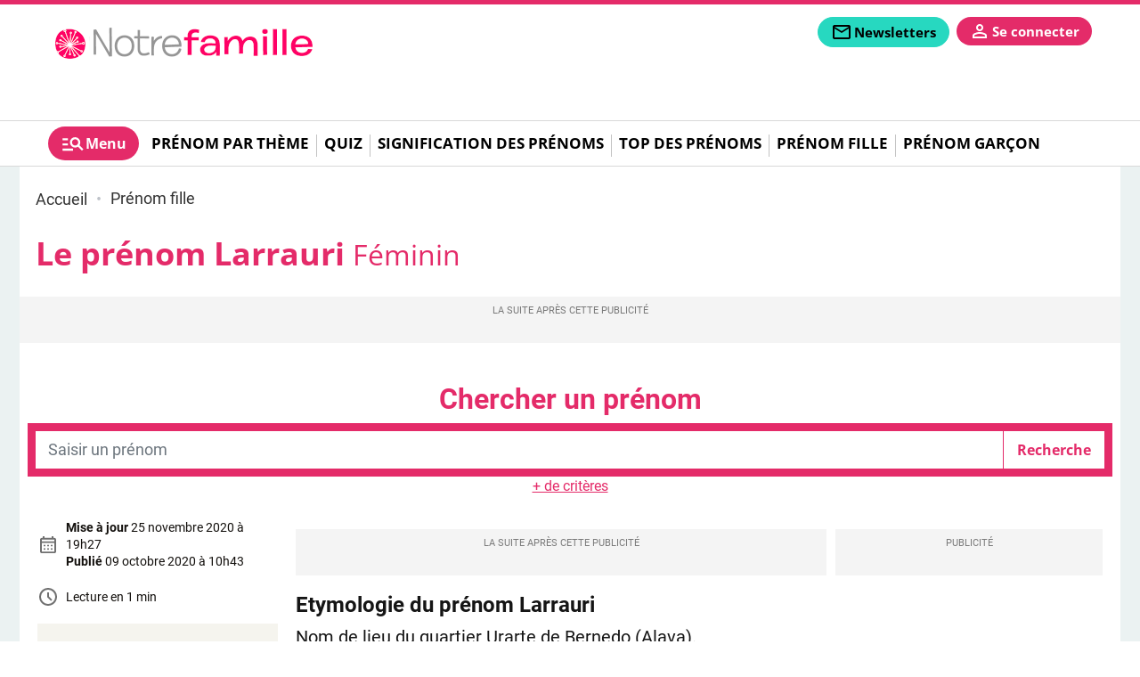

--- FILE ---
content_type: text/html; charset=utf-8
request_url: https://www.prenoms.com/prenom-fille/larrauri-11674
body_size: 14715
content:
<!DOCTYPE html>
<html lang="fr" prefix="og: http://ogp.me/ns# fb: http://ogp.me/ns/fb# article: http://ogp.me/ns/article#">
<head>
  <title>Le prénom Larrauri: Signification, origine, personnalité</title>
  <meta charset="utf-8" />
  <meta name="viewport" content="width=device-width, initial-scale=1, minimum-scale=1. maximum-scale=1" />

  <!-- prealod css et js -->
  <link href="/css/prenoms.css?version=1.9.332" rel="preload" as="style" />
  <link href="/js/front.js?version=1.9.332" rel="preload" as="script" />
      <link href="/fonts/opensans/opensans-light.woff2" rel="preload" as="font" type="font/woff2" crossorigin="anonymous" />
      <link href="/fonts/opensans/opensans-regular.woff2" rel="preload" as="font" type="font/woff2" crossorigin="anonymous" />
      <link href="/fonts/opensans/opensans-medium.woff2" rel="preload" as="font" type="font/woff2" crossorigin="anonymous" />
      <link href="/fonts/opensans/opensans-semibold.woff2" rel="preload" as="font" type="font/woff2" crossorigin="anonymous" />
      <link href="/fonts/opensans/opensans-bold.woff2" rel="preload" as="font" type="font/woff2" crossorigin="anonymous" />
      <link href="/fonts/opensans/opensans-extrabold.woff2" rel="preload" as="font" type="font/woff2" crossorigin="anonymous" />
      <link href="/fonts/roboto/roboto-light.woff2" rel="preload" as="font" type="font/woff2" crossorigin="anonymous" />
      <link href="/fonts/roboto/roboto-regular.woff2" rel="preload" as="font" type="font/woff2" crossorigin="anonymous" />
      <link href="/fonts/roboto/roboto-medium.woff2" rel="preload" as="font" type="font/woff2" crossorigin="anonymous" />
      <link href="/fonts/roboto/roboto-black.woff2" rel="preload" as="font" type="font/woff2" crossorigin="anonymous" />
      <link href="/fonts/roboto/roboto-bold.woff2" rel="preload" as="font" type="font/woff2" crossorigin="anonymous" />
    <link href="/css/prenoms.css?version=1.9.332" rel="stylesheet" type="text/css" />

  
  
  <!-- Preconnect to reduce loading time of external ressources -->
  <link rel="preconnect" href="https://i.prenoms.com" />  <link rel="preconnect" href="https://sdk.privacy-center.org" />
      <link rel="preconnect" href="t.prenoms.com" />
  
  <!-- Favicons -->
  <link rel="apple-touch-icon" type="image/png" sizes="60x60" href="/apple-icon-60x60.png" />
  <link rel="apple-touch-icon" type="image/png" sizes="72x72" href="/apple-icon-72x72.png" />
  <link rel="apple-touch-icon" type="image/png" sizes="76x76" href="/apple-icon-76x76.png" />
  <link rel="apple-touch-icon" type="image/png" sizes="114x114" href="/apple-icon-114x114.png" />
  <link rel="apple-touch-icon" type="image/png" sizes="120x120" href="/apple-icon-120x120.png" />
  <link rel="apple-touch-icon" type="image/png" sizes="144x144" href="/apple-icon-144x144.png" />
  <link rel="apple-touch-icon" type="image/png" sizes="152x152" href="/apple-icon-152x152.png" />
  <link rel="apple-touch-icon" type="image/png" sizes="180x180" href="/apple-icon-180x180.png" />
  <link rel="icon" type="image/png" sizes="192x192" href="/android-icon-192x192.png" />
  <link rel="icon" type="image/png" sizes="96x96" href="/favicon-96x96.png" />
  <link rel="icon" type="image/png" sizes="32x32" href="/favicon-32x32.png" />
  <link rel="icon" type="image/png" sizes="16x16" href="/favicon-16x16.png" />

  <link rel="manifest" href="/manifest.json" />
  <link rel="shortcut icon" href="/favicon.ico" />
  <link rel="publisher" href="https://plus.google.com/+notretemps" />

  <meta name="apple-mobile-web-app-title" content="Prenoms.com" />
  <meta name="application-name" content="Prenoms.com" />
  <meta name="theme-color" content="#e8591e" />
  <meta name="google-site-verification" content="UeqGdT0qnEGoxn_ycIFZpm8NXV-bGcYGdqUGahYo1PU" />
  <meta name="dailymotion-domain-verification" content="dmgp5yh29w90n85b7" />
    <link rel="canonical" href="https://www.prenoms.com/prenom-fille/larrauri-11674"/>

<link rel="alternate" type="application/rss+xml" href="https://www.prenoms.com/rss" />



      <link rel="alternate" type="application/rss+xml" href="https://www.prenoms.com/prenom-fille/rss" />
  
<meta name="description" content="Tout sur le prénom larrauri : découvrez son origine, combien de larrauri sont nés en France chaque année, ou qui sont les larrauri célèbres." />
<meta name="robots" content="index,follow" />
<meta name="robots" content="max-snippet:-1,max-image-preview:large,max-video-preview:5" />

<meta property="fb:pages" content="" />
<meta property="og:title" content="Larrauri" />
<meta property="og:url" content="https://www.prenoms.com/prenom-fille/larrauri-11674" />
  <meta property="og:image" content="https://www.prenoms.com/images/prenoms/default.jpg" />
  <meta property="og:alt" content="prenoms" />
  <meta property="og:image:width" content="2000" />
  <meta property="og:image:height" content="1125" />
  <meta property="og:image:type" content="image/jpeg" />
<meta property="og:type" content="article" />
<meta property="og:description" content="Tout sur le prénom larrauri : découvrez son origine, combien de larrauri sont nés en France chaque année, ou qui sont les larrauri célèbres." />
<meta property="og:locale" content="fr_FR" />
<meta property="og:site_name" content="Prenoms.com" />
<meta property="og:article:modified_time" content="2020-11-25T19:27:02+01:00" />
<meta property="og:article:published_time" content="2020-10-09T10:43:31+02:00" />


<meta property="og:article:author"content="Prenoms.com"  />

<meta property="og:article:section" content="Prénom fille" />

<meta name="twitter:card" content="summary_large_image" />
<meta name="twitter:title" content="Le prénom Larrauri: Signification, origine, personnalité" />
<meta name="twitter:url" content="https://www.prenoms.com/prenom-fille/larrauri-11674" />
<meta name="twitter:domain" content="Prenoms.com" />
<meta name="twitter:site" content="@prenoms" />
<meta name="twitter:description" content="Tout sur le prénom larrauri : découvrez son origine, combien de larrauri sont nés en France chaque année, ou qui sont les larrauri célèbres." />
  <meta name="twitter:image" content="https://www.prenoms.com/images/prenoms/default.jpg" />
  <script type="application/ld+json">
  {"@context":"http:\/\/schema.org","@type":"WebSite","url":"https:\/\/www.prenoms.com","name":"Prenoms","potentialAction":[{"@type":"SearchAction","target":{"@type":"EntryPoint","urlTemplate":"https:\/\/www.prenoms.com\/recherche?text={search_term_string}"},"query-input":{"@type":"PropertyValueSpecification","valueRequired":true,"valueName":"search_term_string"}}]}
</script>
<script type="application/ld+json">
  {"@context":"https:\/\/schema.org","@type":"BreadcrumbList","itemListElement":[{"@type":"ListItem","position":1,"name":"Accueil","item":"https:\/\/www.prenoms.com\/"},{"@type":"ListItem","position":2,"name":"Pr\u00e9nom fille","item":"https:\/\/www.prenoms.com\/prenom-fille"},{"@type":"ListItem","position":3,"name":"Larrauri","item":"https:\/\/www.prenoms.com\/prenom-fille\/larrauri-11674"}]}
</script>
<script type="application/ld+json">
  {"@context":"https:\/\/schema.org","@type":"NewsArticle","name":"Larrauri","url":"https:\/\/www.prenoms.com\/prenom-fille\/larrauri-11674","headline":"Le pr\u00e9nom Larrauri: Signification, origine, personnalit\u00e9","dateModified":"2020-11-25T19:27:02+01:00","dateCreated":"2020-10-09T10:43:31+02:00","datePublished":"2020-10-09T10:43:31+02:00","editor":"Prenoms.com","description":"Tout sur le pr\u00e9nom larrauri : d\u00e9couvrez son origine, combien de larrauri sont n\u00e9s en France chaque ann\u00e9e, ou qui sont les larrauri c\u00e9l\u00e8bres.","publisher":{"@type":"Organization","name":"Prenoms.com","url":"https:\/\/www.prenoms.com","logo":{"@type":"ImageObject","url":"https:\/\/www.prenoms.com\/images\/prenoms\/logo.png"}},"mainEntityOfPage":{"@type":"WebPage","@id":"https:\/\/www.prenoms.com\/prenom-fille\/larrauri-11674"},"articleSection":"Pr\u00e9nom fille","author":{"@type":"Organization","name":"Prenoms.com","url":"https:\/\/www.prenoms.com","logo":{"@type":"ImageObject","url":"https:\/\/www.prenoms.com\/images\/prenoms\/logo.png"}},"image":"\/images\/prenoms\/default.jpg"}
</script>

  <script>
  var _wsq = _wsq || [];
  _wsq.push(['_setNom', 'prenoms']);
  _wsq.push(['_wysistat']);
  (function(){
    var ws   = document.createElement('script');
    ws.type  = 'text/javascript';
    ws.async = true;
    ws.src = ('https:' == document.location.protocol ? 'https://www' : 'http://www') + '.wysistat.com/ws.jsa';
    var s = document.getElementsByTagName('script')[0]||document.getElementsByTagName('body')[0];
    s.parentNode.insertBefore(ws, s);
  })();
</script>

<script type="text/javascript">
  function e(e){var t=!(arguments.length>1&&void 0!==arguments[1])||arguments[1],c=document.createElement("script");c.src=e,t?c.type="module":(c.async=!0,c.type="text/javascript",c.setAttribute("nomodule",""));var n=document.getElementsByTagName("script")[0];n.parentNode.insertBefore(c,n)}function t(t,c,n){var a,o,r;null!==(a=t.marfeel)&&void 0!==a||(t.marfeel={}),null!==(o=(r=t.marfeel).cmd)&&void 0!==o||(r.cmd=[]),t.marfeel.config=n,t.marfeel.config.accountId=c;var i="https://sdk.mrf.io/statics";e("".concat(i,"/marfeel-sdk.js?id=").concat(c),!0),e("".concat(i,"/marfeel-sdk.es5.js?id=").concat(c),!1)}!function(e,c){var n=arguments.length>2&&void 0!==arguments[2]?arguments[2]:{};t(e,c,n)}(window,10312,{});
</script>
  

<!-- Datalayer -->
<script>window['adblocked'] = true;</script>
<script src="/js/ads.js?version=1.9.332"></script>
<script>
  let gtm_pageload_id= Math.floor(Math.random() * 10000000000);
  window.dataLayer = window.dataLayer || [];
  window.dataLayer.push( { "page":{"sitealias":"prenoms","id":11674,"title":"Larrauri","type":"prenom","is_content":1,"created_at":"09\/10\/2020 10:43","updated_at":"25\/11\/2020 19:27","premium":0,"chars_count":43,"words_count":9,"parution":"web","author":"","author_url":null,"image_url":"https:\/\/www.prenoms.com\/images\/prenoms\/default.jpg","content_group_1":"Pr\u00e9noms","content_group_2":"Pr\u00e9nom fille","content_group_3":"","category":"prenom-fille","subcategory":"","subsubcategory":"","categories":["prenom-fille"],"tags":[],"exclude_ads":0} }
 );
  window.dataLayer.push({'adblocked':window['adblocked']});
  window.dataLayer.push({'pageload_id':gtm_pageload_id});
</script>
<!-- End Datalayer -->

<!-- Google Tag Manager -->
  <script>
  (function(w,d,s,l,i){w[l]=w[l]||[];w[l].push({'gtm.start':
  new Date().getTime(),event:'gtm.js'});var f=d.getElementsByTagName(s)[0],
  j=d.createElement(s),dl=l!='dataLayer'?'&l='+l:'';j.async=true;j.src=
  '//t.prenoms.com/gtm.js?id='+i+dl;f.parentNode.insertBefore(j,f);
  })(window,document,'script','dataLayer','GTM-KP37JNG');

  (function(w,d,s,l,i){w[l]=w[l]||[];w[l].push({'gtm.start':
  new Date().getTime(),event:'gtm.js'});var f=d.getElementsByTagName(s)[0],
  j=d.createElement(s),dl=l!='dataLayer'?'&l='+l:'';j.async=true;j.src=
  '//t.prenoms.com/gtm.js?id='+i+dl;f.parentNode.insertBefore(j,f);
  })(window,document,'script','dataLayer','GTM-PQ9M68D');
  </script>
<!-- End Google Tag Manager -->

<!-- Service Worker -->
<script>
 if ('serviceWorker' in navigator) {
   const version = '1.9.332';
   navigator.serviceWorker.register( '/serviceworker.js?version=' + version, { scope: '/' });
   // Setup a listener to track Add to Homescreen events.
   window.addEventListener( 'beforeinstallprompt', function(e){
     e.userChoice.then( function(choiceResult){
       ga('send', 'event', 'PWA', choiceResult.outcome);
     });
   });
 }
</script>
<!-- End Service Worker -->
</head>
<body class="page "
      data-id="11674"
      data-tagid=""
      data-pathstring="/1/4/11674/"
      data-contentclassid="9"
      data-exclude_ads="0"
      data-pagedatas="{&quot;pagetype&quot;:&quot;content&quot;,&quot;contentname&quot;:&quot;Larrauri&quot;,&quot;contentobjectid&quot;:11674,&quot;contentclassid&quot;:9,&quot;contentclassidentifier&quot;:&quot;prenom&quot;,&quot;tagids&quot;:[],&quot;pathstring&quot;:&quot;\/1\/4\/11674\/&quot;,&quot;url&quot;:&quot;\/prenom-fille\/larrauri-11674&quot;,&quot;premium&quot;:0}">

  <header id="mainheader">
  
  <div id="middleheader" class="middleheader">

  
            <a class="navbar-brand"  href="https://www.notrefamille.com"  title="Retourner à la page d'accueil">
          <img loading="lazy" src='https://www.prenoms.com/images/prenoms/logo.png' alt="Prenoms.com" class="logo img-fluid" />
          <img loading="lazy" src='https://www.prenoms.com/images/prenoms/logo.png' alt="Prenoms.com" class="logo-reduced img-fluid" />
          <img loading="lazy" src='https://www.prenoms.com/images/prenoms/logo.png' alt="Prenoms.com" class="logo_darkmode img-fluid" />
          <img loading="lazy" src='https://www.prenoms.com/images/prenoms/logo.png' alt="Prenoms.com" class="logoreduced_darkmode img-fluid" />
        </a>
        <div class="nav-addons d-print-none">

      
      
      <span class='markettingbloc markettingbloc-client-news' data-client="news" data-id="Fixe" data-campaignname="Fixe" data-bloctype="header" data-blocsubtype="bouton">
        <div class="cta">
          <a class="addon-newsletters nav-button btn" href="/mes-newsletters?origin=header" data-google-interstitial="false" title="Inscription à la newsletter" data-event="menu" data-eventvalue="newsletters">
            <svg role="img" xmlns="http://www.w3.org/2000/svg" class="svgicon svgicon-newsletters" height="24px" viewBox="0 -960 960 960" width="24px" fill="" ><path d="M160-160q-33 0-56.5-23.5T80-240v-480q0-33 23.5-56.5T160-800h640q33 0 56.5 23.5T880-720v480q0 33-23.5 56.5T800-160H160Zm320-280L160-640v400h640v-400L480-440Zm0-80 320-200H160l320 200ZM160-640v-80 480-400Z"/><title>Newsletters</title></svg>
            <span>Newsletters</span>
          </a>
        </div>
      </span>

      <div class="addon-login autofill-header-login" title="Connexion à mon compte" data-origin="NF_1_B_H_INSCRIPTION_NFCOM_HEADER">
        <a href="#" data-google-interstitial="false" class="login-link nav-button link-keycloak" data-location="header" data-type="connexion">
          <svg aria-label="mon compte" role="img" xmlns="http://www.w3.org/2000/svg" class="svgicon svgicon-user" viewBox="0 -960 960 960" height="24px" width="24px" fill="" ><path d="M480-480q-66 0-113-47t-47-113q0-66 47-113t113-47q66 0 113 47t47 113q0 66-47 113t-113 47ZM160-160v-112q0-34 17.5-62.5T224-378q62-31 126-46.5T480-440q66 0 130 15.5T736-378q29 15 46.5 43.5T800-272v112H160Zm80-80h480v-32q0-11-5.5-20T700-306q-54-27-109-40.5T480-360q-56 0-111 13.5T260-306q-9 5-14.5 14t-5.5 20v32Zm240-320q33 0 56.5-23.5T560-640q0-33-23.5-56.5T480-720q-33 0-56.5 23.5T400-640q0 33 23.5 56.5T480-560Zm0-80Zm0 400Z"/></svg>
          <span>Se connecter</span>
        </a>
      </div>

      
      <a class="addon-burgermenutoggler burgermenutoggler nav-button" data-target="#mainmenu-burger" aria-controls="mainmenu-burger" aria-expanded="false" aria-label="Show Menu" role="button">
        <svg role="img" xmlns="http://www.w3.org/2000/svg" class="svgicon svgicon-menu" height="24px" viewBox="0 -960 960 960" width="24px" fill="" ><path d="M80-200v-80h400v80H80Zm0-200v-80h200v80H80Zm0-200v-80h200v80H80Zm744 400L670-354q-24 17-52.5 25.5T560-320q-83 0-141.5-58.5T360-520q0-83 58.5-141.5T560-720q83 0 141.5 58.5T760-520q0 29-8.5 57.5T726-410l154 154-56 56ZM560-400q50 0 85-35t35-85q0-50-35-85t-85-35q-50 0-85 35t-35 85q0 50 35 85t85 35Z"/><title>Menu</title></svg>
        <span>Menu</span>
      </a>
    </div>

  </div>

  
      <div id="header-bottom" class="d-print-none">
  <nav id="mainmenu"  class="nav-mainmenu navbar navbar-expand-lg">
    <div class="collapse navbar-collapse mainmenu">

			<ul class="navbar-nav">
        <a href="#" class="nav-burgermenutoggler burgermenutoggler nav-item" data-target="#mainmenu-burger" aria-controls="mainmenu-burger" aria-expanded="false" aria-label="Show Menu" role="tab" >
          <svg role="img" xmlns="http://www.w3.org/2000/svg" class="svgicon svgicon-menu" height="28px" viewBox="0 -960 960 960" width="28px" fill="" ><path d="M80-200v-80h400v80H80Zm0-200v-80h200v80H80Zm0-200v-80h200v80H80Zm744 400L670-354q-24 17-52.5 25.5T560-320q-83 0-141.5-58.5T360-520q0-83 58.5-141.5T560-720q83 0 141.5 58.5T760-520q0 29-8.5 57.5T726-410l154 154-56 56ZM560-400q50 0 85-35t35-85q0-50-35-85t-85-35q-50 0-85 35t-35 85q0 50 35 85t85 35Z"/><title>Menu</title></svg>
          <span>Menu</span>
        </a>

                  <li class='nav-item'>
              <a href="https://www.prenoms.com/prenom-theme"
      class="nav-link "
  data-event="mainmenu"
  data-eventvalue="Prénom par thème">Prénom par thème</a>
          </li>
                      <li class="separator"></li>
                            <li class='nav-item'>
              <a href="https://www.prenoms.com/quiz-prenoms"
      class="nav-link "
  data-event="mainmenu"
  data-eventvalue="Quiz">Quiz</a>
          </li>
                      <li class="separator"></li>
                            <li class='nav-item'>
              <a href="https://www.prenoms.com/signification-prenoms"
      class="nav-link "
  data-event="mainmenu"
  data-eventvalue="Signification des prénoms">Signification des prénoms</a>
          </li>
                      <li class="separator"></li>
                            <li class='nav-item'>
              <a href="https://www.prenoms.com/top-prenoms"
      class="nav-link "
  data-event="mainmenu"
  data-eventvalue="Top des prénoms">Top des prénoms</a>
          </li>
                      <li class="separator"></li>
                            <li class='nav-item'>
              <a href="https://www.prenoms.com/prenom-fille"
      class="nav-link "
  data-event="mainmenu"
  data-eventvalue="Prénom fille">Prénom fille</a>
          </li>
                      <li class="separator"></li>
                            <li class='nav-item'>
              <a href="https://www.prenoms.com/prenom-garcon"
      class="nav-link "
  data-event="mainmenu"
  data-eventvalue="Prénom garçon">Prénom garçon</a>
          </li>
                        </ul>

    </div>
  </nav>
</div>

  </header>

<header id="mainmenu-burger" class="d-print-none">
  <div class="mainmenu-burger-content">
    <div class="burger-header">
      <div class="container-fluid ps-0 pe-0">
        <div class="row">
          <div class="col-6">
          <img loading="lazy" src='https://www.prenoms.com/images/prenoms/logo.png' alt="Logo" class="logo img-fluid" />
          <img loading="lazy" src='https://www.prenoms.com/images/prenoms/logo.png' alt="Logo" class="logo_darkmode img-fluid" />

          </div>
          <div class="col-6 ps-0 pe-0 nav-addons-container">
            <div class="nav-addons">
              <div class="addon-login autofill-header-login" title="Connexion à mon compte" data-origin="NF_1_B_H_INSCRIPTION_NFCOM_MENUBURGER">
                <a href="#" data-google-interstitial="false" class="login-link nav-button link-keycloak" data-location="menuburger" data-type="connexion">
                  <svg aria-label="mon compte" role="img" xmlns="http://www.w3.org/2000/svg" class="svgicon svgicon-user" viewBox="0 -960 960 960" height="20px" width="20px" fill="" ><path d="M480-480q-66 0-113-47t-47-113q0-66 47-113t113-47q66 0 113 47t47 113q0 66-47 113t-113 47ZM160-160v-112q0-34 17.5-62.5T224-378q62-31 126-46.5T480-440q66 0 130 15.5T736-378q29 15 46.5 43.5T800-272v112H160Zm80-80h480v-32q0-11-5.5-20T700-306q-54-27-109-40.5T480-360q-56 0-111 13.5T260-306q-9 5-14.5 14t-5.5 20v32Zm240-320q33 0 56.5-23.5T560-640q0-33-23.5-56.5T480-720q-33 0-56.5 23.5T400-640q0 33 23.5 56.5T480-560Zm0-80Zm0 400Z"/></svg>
                  <span>Se connecter</span>
                </a>
              </div>
              <a href="#" class="addon-burgermenutoggler burgermenutoggler nav-button" data-target="#mainmenu-burger" aria-controls="mainmenu-burger" aria-expanded="false" aria-label="Show Menu" role="button">
                <svg role="img" xmlns="http://www.w3.org/2000/svg" class="svgicon svgicon-close" height="28px" viewBox="0 -960 960 960" width="28px" fill="" ><path d="m256-200-56-56 224-224-224-224 56-56 224 224 224-224 56 56-224 224 224 224-56 56-224-224-224 224Z"/><title>Fermer</title></svg>
              </a>
            </div>
          </div>
        </div>
      </div>
    </div>
          <div class="form-search-container">
        <form class="form-inline form-search" action="/recherche" method="GET" role="search">
          <input class="form-control me-md-2" value="" type="search" name="search" placeholder="Rechercher ..." aria-label="Rechercher">
          <button class="btn  mb-md-0" type="submit">
            <svg role="img" aria-label="rechercher" xmlns="http://www.w3.org/2000/svg" class="svgicon svgicon-search" height="28px" viewBox="0 -960 960 960" width="28px" fill="" ><path d="M784-120 532-372q-30 24-69 38t-83 14q-109 0-184.5-75.5T120-580q0-109 75.5-184.5T380-840q109 0 184.5 75.5T640-580q0 44-14 83t-38 69l252 252-56 56ZM380-400q75 0 127.5-52.5T560-580q0-75-52.5-127.5T380-760q-75 0-127.5 52.5T200-580q0 75 52.5 127.5T380-400Z"/></svg>
          </button>
        </form>
      </div>
    
    

    <div class="container-fluid marketting-buttons">
      <div class="row text-center">
        <div class="col-auto pr-2 pb-2 ps-0 markettingbloc markettingbloc-client-news" data-client="news" data-campaignname="Fixe" data-id="Fixe" data-bloctype="burgermenu" data-blocsubtype="bouton">
          <div class="cta">
            <a class="btn nav-button" href="/mes-newsletters?origin=burgermenu" data-google-interstitial="false" title="Inscription à la newsletter" data-event="menu" data-eventvalue="newsletters">
              <span>Newsletters</span>
            </a>
          </div>
        </div>
      </div>
    </div>

    <div class="navbar-title">Au menu</div>
    <nav class="navbar navbar-collapse d-print-none">
      <ul class="navbar-nav">
                  <li class='nav-item   dropdown '>
            <a href="https://www.prenoms.com/prenom-theme"
      class="nav-link "
  data-event="menuburger"
  data-eventvalue="Prénom par thème">Prénom par thème</a>
                          <span data-toggle="dropdown" role="button" aria-expanded="false" aria-label="Menu 26" id="subnav26">
                <svg role="img"  xmlns="http://www.w3.org/2000/svg" class="svgicon svgicon-arrow_up" height="28px" viewBox="0 -960 960 960" width="28px" fill="" ><path d="M480-528 296-344l-56-56 240-240 240 240-56 56-184-184Z"/></svg>
                <svg role="img" xmlns="http://www.w3.org/2000/svg" class="svgicon svgicon-arrow_down" height="28px" viewBox="0 -960 960 960" width="28px" fill="" ><path d="M480-344 240-584l56-56 184 184 184-184 56 56-240 240Z"/></svg>
              </span>
            
                          <div class="dropdown-menu subnav-links" aria-labelledby="subnav26">
                                  <a href="/prenom-theme/prenoms-fille"
      class="nav-link "
  data-event="menuburger"
  data-eventvalue="Prénom fille">Prénom fille</a>
                                  <a href="/prenom-theme/prenoms-garcon"
      class="nav-link "
  data-event="menuburger"
  data-eventvalue="Prénom garçon">Prénom garçon</a>
                                  <a href="/prenom-theme/prenoms-par-annee"
      class="nav-link "
  data-event="menuburger"
  data-eventvalue="Prénoms par année">Prénoms par année</a>
                                  <a href="/prenom-theme/prenoms-doux"
      class="nav-link "
  data-event="menuburger"
  data-eventvalue="Prénoms doux">Prénoms doux</a>
                                  <a href="/prenom-theme/prenoms-originaux"
      class="nav-link "
  data-event="menuburger"
  data-eventvalue="Prénoms originaux">Prénoms originaux</a>
                                  <a href="/prenom-theme/prenoms-nature"
      class="nav-link "
  data-event="menuburger"
  data-eventvalue="Prénoms nature">Prénoms nature</a>
                                  <a href="/prenom-theme/prenoms-artistiques"
      class="nav-link "
  data-event="menuburger"
  data-eventvalue="Prénoms artistiques">Prénoms artistiques</a>
                              </div>
                      </li>
                  <li class='nav-item  '>
            <a href="https://www.prenoms.com/quiz-prenoms"
      class="nav-link "
  data-event="menuburger"
  data-eventvalue="Quiz">Quiz</a>
            
                      </li>
                  <li class='nav-item  '>
            <a href="https://www.prenoms.com/signification-prenoms"
      class="nav-link "
  data-event="menuburger"
  data-eventvalue="Signification des prénoms">Signification des prénoms</a>
            
                      </li>
                  <li class='nav-item  '>
            <a href="https://www.prenoms.com/top-prenoms"
      class="nav-link "
  data-event="menuburger"
  data-eventvalue="Top des prénoms">Top des prénoms</a>
            
                      </li>
                  <li class='nav-item  '>
            <a href="https://www.prenoms.com/prenom-fille"
      class="nav-link "
  data-event="menuburger"
  data-eventvalue="Prénom fille">Prénom fille</a>
            
                      </li>
                  <li class='nav-item  '>
            <a href="https://www.prenoms.com/prenom-garcon"
      class="nav-link "
  data-event="menuburger"
  data-eventvalue="Prénom garçon">Prénom garçon</a>
            
                      </li>
              </ul>
    </nav>

    <div class="navbar-title">Nos services</div>
  <nav class="navbar" id="menuservice">
  	<ul class="navbar-nav">
                <li class='nav-item'>
              <a href="https://www.familiscope.fr/sorties-famille/?utm_medium=ref&amp;utm_source=prenoms.com&amp;utm_campaign=mea+sortie+famille&amp;utm_content=pre+header"
      class="nav-link "
  data-event="menuservice"
  data-eventvalue="Sorties en famille">Sorties en famille</a>
          </li>
                <li class='nav-item'>
              <a href="https://www.enfant.com/shopping"
   target="_blank" rel="noopener"     class="nav-link "
  data-event="menuservice"
  data-eventvalue="Shopping">Shopping</a>
          </li>
                <li class='nav-item'>
              <a href="https://www.familiscope.fr/activites-enfants/?utm_medium=ref&amp;utm_source=prenoms.com&amp;utm_campaign=mea+activites+enfants&amp;utm_content=pre+header"
      class="nav-link "
  data-event="menuservice"
  data-eventvalue="Activités enfants">Activités enfants</a>
          </li>
                <li class='nav-item'>
              <a href="https://dictionnaire.notrefamille.com/?utm_medium=ref&amp;utm_source=prenoms.com&amp;utm_campaign=mea+dictionnaire&amp;utm_content=pre+header"
      class="nav-link "
  data-event="menuservice"
  data-eventvalue="Dictionnaire">Dictionnaire</a>
          </li>
                <li class='nav-item'>
              <a href="https://www.familiscope.fr/concours/?utm_medium=ref&amp;utm_source=prenoms.com&amp;utm_campaign=mea+activites+jeu+concours&amp;utm_content=pre+header"
      class="nav-link "
  data-event="menuservice"
  data-eventvalue="Jeux-concours">Jeux-concours</a>
          </li>
                <li class='nav-item'>
              <a href="https://e-bayard-jeunesse.com/offre-du-moment.html?utm_medium=ref&amp;utm_source=prenoms.com&amp;utm_campaign=mea+btq+bj&amp;utm_content=pre+header"
      class="nav-link "
  data-event="menuservice"
  data-eventvalue="Nos magazines">Nos magazines</a>
          </li>
                <li class='nav-item'>
              <a href="https://www.notretemps.com/?utm_medium=ref&amp;utm_source=prenoms.com&amp;utm_campaign=mea+site+nte&amp;utm_content=pre+header"
      class="nav-link "
  data-event="menuservice"
  data-eventvalue="Notretemps.com">Notretemps.com</a>
          </li>
          </ul>
  </nav>


    <div class="navbar-title">Vos  préférences</div>
    <nav class="navbar">
      <ul class="list-settings">
        <li>
          Mode sombre
          <label class="switch">
            <input type="checkbox" class="check-darkmode">
            <span class="slider"></span>
          </label>
        </li>
        <li>
          Taille des textes
          <div class="fontsize-change">
            <span class="fontsize-min" data-fontsize="min"><svg role="img" xmlns="http://www.w3.org/2000/svg" class="svgicon svgicon-fontsize" height="24px" viewBox="0 -960 960 960" width="24px" fill="" ><path d="M560-160v-520H360v-120h520v120H680v520H560Zm-360 0v-320H80v-120h360v120H320v320H200Z"/></svg></span>
            <span class="fontsize-middle" data-fontsize="middle"><svg role="img" xmlns="http://www.w3.org/2000/svg" class="svgicon svgicon-fontsize" height="24px" viewBox="0 -960 960 960" width="24px" fill="" ><path d="M560-160v-520H360v-120h520v120H680v520H560Zm-360 0v-320H80v-120h360v120H320v320H200Z"/></svg></span>
            <span class="fontsize-max" data-fontsize="max"><svg role="img" xmlns="http://www.w3.org/2000/svg" class="svgicon svgicon-fontsize" height="24px" viewBox="0 -960 960 960" width="24px" fill="" ><path d="M560-160v-520H360v-120h520v120H680v520H560Zm-360 0v-320H80v-120h360v120H320v320H200Z"/></svg></span>
          </div>
        </li>
      </ul>
    </nav>
    </div>
  </div>
</header>


	<div id="habillage">
    <main id="main" class="prenom">
        
  <div class="breadcrumbs">
  <ul>
                  <li>
                    <a href="https://www.prenoms.com/" title="Accueil">
            <span>Accueil</span>
          </a>
        </li>
                        <li>
                      <i></i>
                    <a href="https://www.prenoms.com/prenom-fille" title="Prénom fille">
            <span>Prénom fille</span>
          </a>
        </li>
                      </ul>
</div>

  <article class="global-content type-people"  data-premium="0" >
    <div class="container-fluid pe-0 ps-0 mb-3">
      <h1 class="title content">
        Le prénom Larrauri
        <small>Féminin</small>
      </h1>

                    
      <div id="div-gpt-ad-interstitial"></div>
      <div class="ads-container ads-mobile-megaban"><div id="div-gpt-ad-top"></div></div>
    </div>

    <div class="container-fluid pe-0 ps-0 main-content-container">
      <form class="form-search mb-2" action="https://www.prenoms.com/recherche/prenoms" method="post" role="search">
        <div class="box-search box-search-prenoms  advanced ">
      <div class="search-title">Chercher un prénom</div>
    <div class="inner">
    <div class="input-group search-text">
      <input type="text" class="form-control input-search" placeholder="Saisir un prénom" name="search"  value=""  />
      <input type="submit" class="btn" value="Recherche" />
    </div>
    <div class="advancedcont">
      <div class="form-row">
        <div class="col col-12 col-md-6 col-lg-4 mb-3">
          <label for="search-prenom-sexe" class="form-label">Sexe : </label>
          <select id="search-prenom-sexe" name="sexe" class="form-control">
            <option value=""></option>
            <option value="fille"  selected >Fille</option>
            <option value="garcon"  >Garçon</option>
          </select>
        </div>
        <div class="col col-12 col-md-6 col-lg-4 mb-3">
          <label for="search-prenom-firstletter" class="form-label">Commençant par la Lettre : </label>
          <select id="search-prenom-firstletter" name="firstletter" class="form-control">
            <option value=""></option>
                          <option value="A" >A</option>
                          <option value="B" >B</option>
                          <option value="C" >C</option>
                          <option value="D" >D</option>
                          <option value="E" >E</option>
                          <option value="F" >F</option>
                          <option value="G" >G</option>
                          <option value="H" >H</option>
                          <option value="I" >I</option>
                          <option value="J" >J</option>
                          <option value="K" >K</option>
                          <option value="L" >L</option>
                          <option value="M" >M</option>
                          <option value="N" >N</option>
                          <option value="O" >O</option>
                          <option value="P" >P</option>
                          <option value="Q" >Q</option>
                          <option value="R" >R</option>
                          <option value="S" >S</option>
                          <option value="T" >T</option>
                          <option value="U" >U</option>
                          <option value="V" >V</option>
                          <option value="W" >W</option>
                          <option value="X" >X</option>
                          <option value="Y" >Y</option>
                          <option value="Z" >Z</option>
                      </select>
        </div>
        <div class="col col-12 col-md-6 col-lg-4 mb-3">
          <label for="search-prenom-origine" class="form-label">Origine : </label>
          <select id="search-prenom-origine" name="origine" class="form-control">
            <option value=""></option>
                          <option value="africain" >Africain</option>
                          <option value="anglosaxon" >Anglo-saxon</option>
                          <option value="armenien" >Arménien</option>
                          <option value="basque" >Basque</option>
                          <option value="belge" >Belge</option>
                          <option value="breton" >Breton</option>
                          <option value="biblique" >Biblique</option>
                          <option value="chretien" >Chrétien</option>
                          <option value="ilien" >Îlien</option>
                          <option value="medieval" >Mediéval</option>
                          <option value="musulman" >Musulman</option>
                          <option value="mythologique" >Mythologique</option>
                          <option value="occitan" >Occitan</option>
                          <option value="provencal" >Provençal</option>
                          <option value="royal" >Royal</option>
                          <option value="slave" >Slave</option>
                          <option value="turque" >Turque</option>
                      </select>
        </div>
        <div class="col col-12 col-md-6 col-lg-4 mb-3">
          <label for="search-prenom-popularite" class="form-label">Popularité : </label>
          <select id="search-prenom-popularite" name="popularite" class="form-control">
            <option value=""></option>
                          <option value="tresrare" >Très rare</option>
                          <option value="rare" >Rare</option>
                          <option value="courant" >Courant</option>
                          <option value="tresrepandu" >Très répandu</option>
                      </select>
        </div>
        <div class="col col-12 col-md-6 col-lg-4 mb-3">
          <label for="search-prenom-tendance" class="form-label">Tendance : </label>
          <select id="search-prenom-tendance" name="tendance" class="form-control">
            <option value=""></option>
                          <option value="fortebaisse" >En forte baisse</option>
                          <option value="baisse" >En baisse</option>
                          <option value="stable" >Stable</option>
                          <option value="hausse" >En hausse</option>
                          <option value="fortehausse" >En forte hausse</option>
                      </select>
        </div>
        <div class="col col-12 col-md-6 col-lg-4 mb-3">
          <label for="search-prenom-namelength" class="form-label">Longueur : </label>
          <select id="search-prenom-namelength" name="namelength"  class="form-control">
            <option value=""></option>
            <option value="veryshort" >Très court</option>
            <option value="short" >Court</option>
            <option value="middle" >Long</option>
            <option value="long" >Très long</option>
          </select>
        </div>
      </div>
    </div>
  </div>
  <div class="showadvancedcont"><span class="showadvanced">+ de critères</span></div>
  <div class="hideadvancedcont"><span class="showadvanced">- de critères</span></div>
</div>      </form>

      
      <div class="main-content  has-leftsidebar  mb-3  has-sidebar ">

        
        <div class="innercontent-content">

          <div class="innercontent-content-summary">
                          <div class="header-left">

  
  
  
  

  <div class="header-author">
    <div class="authorinfos ">
      <div class="header-author">
        

                  <div class="dates">
            <svg role="img" xmlns="http://www.w3.org/2000/svg" class="svgicon svgicon-calendar" height="24px" viewBox="0 -960 960 960" width="24px" fill="#707070" ><path d="M200-80q-33 0-56.5-23.5T120-160v-560q0-33 23.5-56.5T200-800h40v-80h80v80h320v-80h80v80h40q33 0 56.5 23.5T840-720v560q0 33-23.5 56.5T760-80H200Zm0-80h560v-400H200v400Zm0-480h560v-80H200v80Zm0 0v-80 80Zm280 240q-17 0-28.5-11.5T440-440q0-17 11.5-28.5T480-480q17 0 28.5 11.5T520-440q0 17-11.5 28.5T480-400Zm-160 0q-17 0-28.5-11.5T280-440q0-17 11.5-28.5T320-480q17 0 28.5 11.5T360-440q0 17-11.5 28.5T320-400Zm320 0q-17 0-28.5-11.5T600-440q0-17 11.5-28.5T640-480q17 0 28.5 11.5T680-440q0 17-11.5 28.5T640-400ZM480-240q-17 0-28.5-11.5T440-280q0-17 11.5-28.5T480-320q17 0 28.5 11.5T520-280q0 17-11.5 28.5T480-240Zm-160 0q-17 0-28.5-11.5T280-280q0-17 11.5-28.5T320-320q17 0 28.5 11.5T360-280q0 17-11.5 28.5T320-240Zm320 0q-17 0-28.5-11.5T600-280q0-17 11.5-28.5T640-320q17 0 28.5 11.5T680-280q0 17-11.5 28.5T640-240Z"/><title>Date publication</title></svg>
            <div class="dates-inner">
                              <span>
                  <strong>Mise à jour</strong>
                                        <time datetime="2020-11-25T19:27:02+01:00">
                      25 novembre 2020 à 19h27
                    </time>
                                    </span>
              
                            <span>
                <strong>Publié</strong>
                <time datetime="2020-10-09T10:43:31+02:00" pubdate="pubdate">
                  09 octobre 2020 à 10h43
                </time>
              </span>
                        </div>
          </div>
        
                  <div class="readtime">
            <svg role="img"  xmlns="http://www.w3.org/2000/svg" class="svgicon svgicon-clock" height="24px" viewBox="0 -960 960 960" width="24px" fill="#707070" ><path d="m612-292 56-56-148-148v-184h-80v216l172 172ZM480-80q-83 0-156-31.5T197-197q-54-54-85.5-127T80-480q0-83 31.5-156T197-763q54-54 127-85.5T480-880q83 0 156 31.5T763-763q54 54 85.5 127T880-480q0 83-31.5 156T763-197q-54 54-127 85.5T480-80Zm0-400Zm0 320q133 0 226.5-93.5T800-480q0-133-93.5-226.5T480-800q-133 0-226.5 93.5T160-480q0 133 93.5 226.5T480-160Z"/><title>Temps  de lecture</title></svg>
            <div class="readtime-inner">
              <span>Lecture en 1 min</span>
            </div>
          </div>
              </div>
    </div>
  </div>

  <div class="header-reviews">

    
      </div>

  </div>
            
            <aside class="summary summary-content mb-3">
              <div class="mb-2"><strong class="title-color title-font">Au sommaire</strong></div>
              <ul>
                                                                                                <li>
                  <a href="#etymologie">
                    <span>Etymologie du prénom Larrauri</span>
                  </a>
                </li>
                                                                                                                                                                                  <li>
                    <a href="#prenomsproches">
                      <span>Prénoms proches du prénom Larrauri</span>
                    </a>
                  </li>
                              </ul>
            </aside>

            <div class="prenom-mainstat">
              <h2 class="prenom-mainstat-title">Naissances</h2>
              0 filles portant le prénom Larrauri sont nées en 2024
            </div>

                          <div class="prenom-mainstat">
                <h2 class="prenom-mainstat-title">Popularité</h2>
                Larrauri est un prénom très rare
              </div>
            
            
                      </div>

          <div class="innercontent-content-spacer"></div>

          <div class="innercontent-content-content">

            
                <div class="ads-container ads-mobile"><div id="div-gpt-ad-pave-mobile"></div></div>

            <div class="content-article">
              
              
                              <div id="digitekaplaceholder" class="digitekaplaceholder" style="max-width:770px;"></div>
              
              
              
                              <div class="mb-4">
                  <h2 id="etymologie">Etymologie du prénom Larrauri</h2>
                  <p>Nom de lieu du quartier Urarte de Bernedo (Alava).</p>

                </div>
              
              <div class="ads-container ads-native"><div id="div-gpt-ad-native-2"></div></div>

              
              
              
              
              
              
                          </div>
          </div>

          

        </div>

        <div class="innercontent-content-blocnews">
          <div  class="markettingbloc-dynamic-container contentleftcol" data-typebloc="contentleftcol"></div>
        </div>

        <div class="innercontent-content-channels">
          <div class="socialchannels sociallink-event" data-location="channels">
  
  <div class="socialchannels-description">
        <p> Suivez-nous pour ne rien rater de l'actu ! </p>
  </div>
  
  <div class="socialchannels-channels">
    
    <div>
                          <a class="facebook" href="https://www.facebook.com/enfantcom" target="_blank" rel="noreferrer noopener" title="Page facebook">
              <svg role="img" xmlns="http://www.w3.org/2000/svg" class="svgicon svgicon-facebook" height="25px" viewBox="0 0 512 512" width="25px" fill="#fff" ><path d="M304 96h80v-96h-80c-61.757 0-112 50.243-112 112v48h-64v96h64v256h96v-256h80l16-96h-96v-48c0-8.673 7.327-16 16-16z"></path><title>Partage  facebook</title></svg>
            </a>
                                    <a class="twitter" href="https://twitter.com/@Enfantcom" target="_blank" rel="noreferrer noopener" title="Page twitter">
              <svg role="img" xmlns="http://www.w3.org/2000/svg" class="svgicon svgicon-x" height="25px" viewBox="0 0 1024 1024" width="25px" fill="#fff" ><path  d="M778.411 96h141.141l-308.352 352.427 362.752 479.573h-284.032l-222.464-290.859-254.549 290.859h-141.227l329.813-376.96-347.989-455.040h291.243l201.088 265.856zM728.875 843.52h78.208l-504.832-667.477h-83.925z"></path><title>Partager sur X</title></svg>
            </a>
                                    <a class="pinterest" href="https://www.pinterest.fr/enfantcom/" target="_blank" rel="noreferrer noopener" title="Page pinterest">
              <svg role="img" xmlns="http://www.w3.org/2000/svg" class="svgicon svgicon-pinterest" height="25px" viewBox="0 0 512 512" width="25px" fill="#fff" ><path d="M256 0c-141.2 0-256 114.8-256 256s114.8 256 256 256 256-114.8 256-256-114.8-256-256-256zM256 477.8c-22.9 0-44.9-3.5-65.7-9.9 9-14.7 22.6-38.9 27.6-58.1 2.7-10.4 13.8-52.7 13.8-52.7 7.2 13.8 28.4 25.5 50.8 25.5 66.9 0 115.1-61.5 115.1-138 0-73.3-59.8-128.1-136.7-128.1-95.7 0-146.5 64.3-146.5 134.2 0 32.5 17.3 73 45 85.9 4.2 2 6.4 1.1 7.4-3 0.7-3.1 4.5-18.1 6.2-25.2 0.5-2.2 0.3-4.2-1.5-6.4-9.2-11.1-16.5-31.6-16.5-50.6 0-48.9 37-96.3 100.1-96.3 54.5 0 92.6 37.1 92.6 90.2 0 60-30.3 101.6-69.7 101.6-21.8 0-38.1-18-32.8-40.1 6.3-26.4 18.4-54.8 18.4-73.8 0-17-9.1-31.2-28.1-31.2-22.3 0-40.1 23-40.1 53.9 0 19.6 6.6 32.9 6.6 32.9s-22 92.9-26 110.2c-4.5 19.2-2.7 46.1-0.8 63.6-82.5-32.2-141-112.4-141-206.4 0-122.5 99.3-221.8 221.8-221.8s221.8 99.3 221.8 221.8c0 122.5-99.3 221.8-221.8 221.8z"></path><title>Partager sur pinterest</title></svg>
            </a>
                                    <a class="instagram" href="https://www.instagram.com/enfant_com/" target="_blank" rel="noreferrer noopener" title="Page instagram">
              <svg role="img" xmlns="http://www.w3.org/2000/svg" class="svgicon svgicon-instagram" height="25px" viewBox="0 0 512 512" width="25px" fill="#fff" ><path fill-rule="evenodd" clip-rule="evenodd" d="M15.5 5H9.5C7.29086 5 5.5 6.79086 5.5 9V15C5.5 17.2091 7.29086 19 9.5 19H15.5C17.7091 19 19.5 17.2091 19.5 15V9C19.5 6.79086 17.7091 5 15.5 5Z" stroke="#000000" stroke-width="1.5" stroke-linecap="round" stroke-linejoin="round"/><path fill-rule="evenodd" clip-rule="evenodd" d="M12.5 15C10.8431 15 9.5 13.6569 9.5 12C9.5 10.3431 10.8431 9 12.5 9C14.1569 9 15.5 10.3431 15.5 12C15.5 12.7956 15.1839 13.5587 14.6213 14.1213C14.0587 14.6839 13.2956 15 12.5 15Z" stroke="#000000" stroke-width="1.5" stroke-linecap="round" stroke-linejoin="round"/><rect x="15.5" y="9" width="2" height="2" rx="1" transform="rotate(-90 15.5 9)" fill="#000000"/><rect x="16" y="8.5" width="1" height="1" rx="0.5" transform="rotate(-90 16 8.5)" stroke="#000000" stroke-linecap="round"/></svg>
            </a>
                
      <a class="newsletters" href="mailto:?subject=Larrauri&body=https://www.prenoms.com/prenom-fille/larrauri-11674" title="Mes newsletters" data-event="link" data-eventvalue="item-sharelink">
        <svg role="img" xmlns="http://www.w3.org/2000/svg" class="svgicon svgicon-newsletters" height="25px" viewBox="0 -960 960 960" width="25px" fill="#fff" ><path d="M160-160q-33 0-56.5-23.5T80-240v-480q0-33 23.5-56.5T160-800h640q33 0 56.5 23.5T880-720v480q0 33-23.5 56.5T800-160H160Zm320-280L160-640v400h640v-400L480-440Zm0-80 320-200H160l320 200ZM160-640v-80 480-400Z"/><title>Newsletters</title></svg>
      </a>
    </div>
  </div>
</div>




                  </div>
      </div>

                        <aside class="sidebar-container mb-3 sidebar-1">
  <div class="sidebar">
    <div class="ads-container  ads-sidebar ads-desktop   ">
    <div id="div-gpt-ad-sidebar-top"></div>
  </div>
        </div>
</aside>
                  </div>

    <div class="container-fluid pe-0 ps-0 main-content-container">
      <div class="main-content  has-leftsidebar  mb-3  has-sidebar ">
        
                  <div class="mb-4">
            <h2 id="prenomsproches">Prénoms proches du prénom Larrauri</h2>
            <ul class="tags">
                                                <li class="tag">
                    <a title="Lautein" href="/prenom-fille/lautein-11696">Lautein</a>
                  </li>
                                                                <li class="tag">
                    <a title="Lauraleen" href="/prenom-fille/lauraleen-7207">Lauraleen</a>
                  </li>
                                                                <li class="tag">
                    <a title="Lauralie" href="/prenom-fille/lauralie-7208">Lauralie</a>
                  </li>
                                                                <li class="tag">
                    <a title="Laure" href="/prenom-fille/laure-7213">Laure</a>
                  </li>
                                                                <li class="tag">
                    <a title="Lauraline" href="/prenom-fille/lauraline-7209">Lauraline</a>
                  </li>
                                                                <li class="tag">
                    <a title="Landulphe" href="/prenom-fille/landulphe-11666">Landulphe</a>
                  </li>
                                                                <li class="tag">
                    <a title="Landeline" href="/prenom-fille/landeline-7199">Landeline</a>
                  </li>
                                                                <li class="tag">
                    <a title="Laudie" href="/prenom-fille/laudie-11681">Laudie</a>
                  </li>
                                                                <li class="tag">
                    <a title="Laëlie" href="/prenom-fille/laelie-15803">Laëlie</a>
                  </li>
                                                                <li class="tag">
                    <a title="Lauren" href="/prenom-fille/lauren-7618">Lauren</a>
                  </li>
                                                                <li class="tag">
                    <a title="Laëlle" href="/prenom-fille/laelle-15804">Laëlle</a>
                  </li>
                                                                <li class="tag">
                    <a title="Laila" href="/prenom-fille/laila-11648">Laila</a>
                  </li>
                                                                <li class="tag">
                    <a title="Lamis" href="/prenom-fille/lamis-7197">Lamis</a>
                  </li>
                                                                <li class="tag">
                    <a title="Laïdia" href="/prenom-fille/laidia-15807">Laïdia</a>
                  </li>
                                                                <li class="tag">
                    <a title="Laure-anne" href="/prenom-fille/laure-anne-7214">Laure-anne</a>
                  </li>
                                          </ul>
          </div>
        
        <div id="taboola-below-article-thumbnails" class="taboola"></div>
<script>
  window._taboola = window._taboola || [];
  _taboola.push({
    mode: 'alternating-thumbnails-a',
    container: 'taboola-below-article-thumbnails',
    placement: 'Below Article Thumbnails',
    target_type: 'mix'
  });
</script>

        
                  <div class="block block-prenoms mb-3">
        <div class="prenom-results">
          <p class="subtitle leftcolor">Prénoms Basque</p>

                      <div class="block-items">
                              <p class="block-item">
                  <a class="prenom-title" href="https://www.prenoms.com/prenom-fille/maite-14971" title="Tout sur le prénom Maite">Maite</a>
                </p>
                              <p class="block-item">
                  <a class="prenom-title" href="https://www.prenoms.com/prenom-fille/maialen-13672" title="Tout sur le prénom Maialen">Maialen</a>
                </p>
                              <p class="block-item">
                  <a class="prenom-title" href="https://www.prenoms.com/prenom-garcon/leon-11748" title="Tout sur le prénom Leon">Leon</a>
                </p>
                              <p class="block-item">
                  <a class="prenom-title" href="https://www.prenoms.com/prenom-garcon/pantxoa-7452" title="Tout sur le prénom Pantxoa">Pantxoa</a>
                </p>
                              <p class="block-item">
                  <a class="prenom-title" href="https://www.prenoms.com/prenom-garcon/esteban-7313" title="Tout sur le prénom Esteban">Esteban</a>
                </p>
                              <p class="block-item">
                  <a class="prenom-title" href="https://www.prenoms.com/prenom-garcon/gabi-3619" title="Tout sur le prénom Gabi">Gabi</a>
                </p>
                          </div>
                  </div>
  </div>
        
        <div class="mb-4 mt-2 ps-3 text-end">
          <a href="https://www.prenoms.com/prenom-fille/commencant-par-l">
            > Voir tout les prénoms fille commençant par l
          </a>
        </div>

        <div class="mb-4 topprenoms">
          <div class="block block-prenoms mb-3">
        <div class="prenom-results">
          <p class="subtitle leftcolor">Top 10 des prénoms garçons</p>

                      <ol class="order-list">
                              <li>
                    <a class="prenom-title" href="/prenom-garcon/gabriel-3622" title="Tout sur le prénom Gabriel">Gabriel</a>
                </li>
                              <li>
                    <a class="prenom-title" href="/prenom-garcon/raphael-12580" title="Tout sur le prénom Raphael">Raphael</a>
                </li>
                              <li>
                    <a class="prenom-title" href="/prenom-garcon/leo-11738" title="Tout sur le prénom Leo">Leo</a>
                </li>
                              <li>
                    <a class="prenom-title" href="/prenom-garcon/noah-4865" title="Tout sur le prénom Noah">Noah</a>
                </li>
                              <li>
                    <a class="prenom-title" href="/prenom-garcon/louis-7748" title="Tout sur le prénom Louis">Louis</a>
                </li>
                              <li>
                    <a class="prenom-title" href="/prenom-garcon/arthur-1455" title="Tout sur le prénom Arthur">Arthur</a>
                </li>
                              <li>
                    <a class="prenom-title" href="/prenom-garcon/adam-3902" title="Tout sur le prénom Adam">Adam</a>
                </li>
                              <li>
                    <a class="prenom-title" href="/prenom-garcon/jules-1586" title="Tout sur le prénom Jules">Jules</a>
                </li>
                              <li>
                    <a class="prenom-title" href="/prenom-garcon/mael-13611" title="Tout sur le prénom Mael">Mael</a>
                </li>
                              <li>
                    <a class="prenom-title" href="/prenom-garcon/leon-11748" title="Tout sur le prénom Leon">Leon</a>
                </li>
                          </ol>
                  </div>
  </div>

          <div class="block block-prenoms mb-3">
        <div class="prenom-results">
          <p class="subtitle leftcolor">Top 10 des prénoms filles</p>

                      <ol class="order-list">
                              <li>
                    <a class="prenom-title" href="/prenom-fille/louise-4171" title="Tout sur le prénom Louise">Louise</a>
                </li>
                              <li>
                    <a class="prenom-title" href="/prenom-fille/jade-7823" title="Tout sur le prénom Jade">Jade</a>
                </li>
                              <li>
                    <a class="prenom-title" href="/prenom-fille/ambre-415" title="Tout sur le prénom Ambre">Ambre</a>
                </li>
                              <li>
                    <a class="prenom-title" href="/prenom-fille/alba-807" title="Tout sur le prénom Alba">Alba</a>
                </li>
                              <li>
                    <a class="prenom-title" href="/prenom-fille/emma-5845" title="Tout sur le prénom Emma">Emma</a>
                </li>
                              <li>
                    <a class="prenom-title" href="/prenom-fille/alma-868" title="Tout sur le prénom Alma">Alma</a>
                </li>
                              <li>
                    <a class="prenom-title" href="/prenom-fille/romy-2161" title="Tout sur le prénom Romy">Romy</a>
                </li>
                              <li>
                    <a class="prenom-title" href="/prenom-fille/rose-2175" title="Tout sur le prénom Rose">Rose</a>
                </li>
                              <li>
                    <a class="prenom-title" href="/prenom-fille/alice-839" title="Tout sur le prénom Alice">Alice</a>
                </li>
                              <li>
                    <a class="prenom-title" href="/prenom-fille/anna-214" title="Tout sur le prénom Anna">Anna</a>
                </li>
                          </ol>
                  </div>
  </div>

        </div>
      </div>

                        <aside class="sidebar-container mb-3 sidebar-2">
  <div class="sidebar">
    <div class="ads-container  ads-sidebar ads-desktop   ">
    <div id="div-gpt-ad-sidebar-bottom"></div>
  </div>
        </div>
</aside>
                  </div>

    <div class="container-fluid pe-0 ps-0 mb-3 main-content-container">
      <div class="main-content mb-3     has-sidebar ">

          <div id="taboola-below-article-thumbnails" class="taboola"></div>
<script>
  window._taboola = window._taboola || [];
  _taboola.push({
    mode: 'alternating-thumbnails-a',
    container: 'taboola-below-article-thumbnails',
    placement: 'Below Article Thumbnails',
    target_type: 'mix'
  });
</script>


          <div class="more-contents">

  <div  class="more-contents-header">
    <div class="title memesujet">Sur le même sujet</div>
    <div class="title  pourallerplusloin disabled">Pour aller plus loin</div>
  </div>

  <div class="more-contents-inner">
      
      <div  class="memesujet">
                  <div class="block-item">
            <hr  class="first" >
            <div  class="category">Prénom fille</div>
            <div class="title">
              <a href="https://www.prenoms.com/prenom-fille/lakri-11652" title="Lakri">Lakri</a>
            </div>
          </div>
                  <div class="block-item">
            <hr >
            <div  class="category">Prénom fille</div>
            <div class="title">
              <a href="https://www.prenoms.com/prenom-fille/lais-11650" title="Lais">Lais</a>
            </div>
          </div>
                  <div class="block-item">
            <hr >
            <div  class="category">Prénom fille</div>
            <div class="title">
              <a href="https://www.prenoms.com/prenom-fille/laisren-11651" title="Laisren">Laisren</a>
            </div>
          </div>
                  <div class="block-item">
            <hr >
            <div  class="category">Prénom fille</div>
            <div class="title">
              <a href="https://www.prenoms.com/prenom-fille/laila-11648" title="Laila">Laila</a>
            </div>
          </div>
                  <div class="block-item">
            <hr >
            <div  class="category">Prénom fille</div>
            <div class="title">
              <a href="https://www.prenoms.com/prenom-fille/lafifa-11641" title="Lafifa">Lafifa</a>
            </div>
          </div>
              </div>

      <div class="pourallerplusloin disabled">
                  <div class="block-item">
            <hr  class="first" >
            <div  class="category">Prénom fille</div>
            <div class="title">
              <a href="https://www.prenoms.com/prenom-fille/landulphe-11666" title="Landulphe">Landulphe</a>
            </div>
          </div>
                  <div class="block-item">
            <hr >
            <div  class="category">Prénom fille</div>
            <div class="title">
              <a href="https://www.prenoms.com/prenom-fille/landrade-11665" title="Landrade">Landrade</a>
            </div>
          </div>
                  <div class="block-item">
            <hr >
            <div  class="category">Prénom fille</div>
            <div class="title">
              <a href="https://www.prenoms.com/prenom-fille/lanfranc-11667" title="Lanfranc">Lanfranc</a>
            </div>
          </div>
                  <div class="block-item">
            <hr >
            <div  class="category">Prénom fille</div>
            <div class="title">
              <a href="https://www.prenoms.com/prenom-fille/lanassa-11660" title="Lanassa">Lanassa</a>
            </div>
          </div>
                  <div class="block-item">
            <hr >
            <div  class="category">Prénom fille</div>
            <div class="title">
              <a href="https://www.prenoms.com/prenom-fille/lamain-11653" title="Lamain">Lamain</a>
            </div>
          </div>
              </div>
  </div>
</div>

      </div>

                        <aside class="sidebar-container mb-3 sidebar-2">
  <div class="sidebar">
    <div class="ads-container  ads-sidebar ads-desktop   ">
    <div id="div-gpt-ad-sidebar-bottom"></div>
  </div>
        </div>
</aside>
                  </div>

      </article>
    </main>
	</div>

  <div class="overlay-accountmenu" id="overlay-accountmenu">
  <nav id="accountmenu" class="accountmenu navbar navbar-collapse d-print-none">
    <div class="header-close"><span class="close-accountmenu"><svg role="img" xmlns="http://www.w3.org/2000/svg" class="svgicon svgicon-close" height="24px" viewBox="0 -960 960 960" width="24px" fill="" ><path d="m256-200-56-56 224-224-224-224 56-56 224 224 224-224 56 56-224 224 224 224-56 56-224-224-224 224Z"/><title>Fermer</title></svg></span></div>
    <div id="content-accountmenu"></div>
  </nav>
</div>
  <footer id="footer">
  <div class="topfooter">
    <div class="menu-abosociallinks">

      <a class="navbar-brand" href="https://www.notrefamille.com" title="Prenoms.com">
        <img loading="lazy" src='https://www.prenoms.com/images/prenoms/logo.png' alt="Logo" class="img-fluid" />
      </a>

      
      <div class="abo-footer">
              </div>

      <div class="sociallinks sociallink-event" data-location="footer">
                                <a class="facebook" href="https://www.facebook.com/enfantcom" target="_blank" rel="noreferrer noopener" title="Page facebook">
                <svg role="img" xmlns="http://www.w3.org/2000/svg" class="svgicon svgicon-facebook" height="18px" viewBox="0 0 512 512" width="18px" fill="#fff" ><path d="M304 96h80v-96h-80c-61.757 0-112 50.243-112 112v48h-64v96h64v256h96v-256h80l16-96h-96v-48c0-8.673 7.327-16 16-16z"></path><title>Partage  facebook</title></svg>
              </a>
                                            <a class="twitter" href="https://twitter.com/@Enfantcom" target="_blank" rel="noreferrer noopener" title="Page twitter">
                <svg role="img" xmlns="http://www.w3.org/2000/svg" class="svgicon svgicon-x" height="18px" viewBox="0 0 1024 1024" width="18px" fill="#fff" ><path  d="M778.411 96h141.141l-308.352 352.427 362.752 479.573h-284.032l-222.464-290.859-254.549 290.859h-141.227l329.813-376.96-347.989-455.040h291.243l201.088 265.856zM728.875 843.52h78.208l-504.832-667.477h-83.925z"></path><title>Partager sur X</title></svg>
              </a>
                                            <a class="pinterest" href="https://www.pinterest.fr/enfantcom/" target="_blank" rel="noreferrer noopener" title="Page pinterest">
                <svg role="img" xmlns="http://www.w3.org/2000/svg" class="svgicon svgicon-pinterest" height="18px" viewBox="0 0 512 512" width="18px" fill="#fff" ><path d="M256 0c-141.2 0-256 114.8-256 256s114.8 256 256 256 256-114.8 256-256-114.8-256-256-256zM256 477.8c-22.9 0-44.9-3.5-65.7-9.9 9-14.7 22.6-38.9 27.6-58.1 2.7-10.4 13.8-52.7 13.8-52.7 7.2 13.8 28.4 25.5 50.8 25.5 66.9 0 115.1-61.5 115.1-138 0-73.3-59.8-128.1-136.7-128.1-95.7 0-146.5 64.3-146.5 134.2 0 32.5 17.3 73 45 85.9 4.2 2 6.4 1.1 7.4-3 0.7-3.1 4.5-18.1 6.2-25.2 0.5-2.2 0.3-4.2-1.5-6.4-9.2-11.1-16.5-31.6-16.5-50.6 0-48.9 37-96.3 100.1-96.3 54.5 0 92.6 37.1 92.6 90.2 0 60-30.3 101.6-69.7 101.6-21.8 0-38.1-18-32.8-40.1 6.3-26.4 18.4-54.8 18.4-73.8 0-17-9.1-31.2-28.1-31.2-22.3 0-40.1 23-40.1 53.9 0 19.6 6.6 32.9 6.6 32.9s-22 92.9-26 110.2c-4.5 19.2-2.7 46.1-0.8 63.6-82.5-32.2-141-112.4-141-206.4 0-122.5 99.3-221.8 221.8-221.8s221.8 99.3 221.8 221.8c0 122.5-99.3 221.8-221.8 221.8z"></path><title>Partager sur pinterest</title></svg>
              </a>
                                            <a class="instagram" href="https://www.instagram.com/enfant_com/" target="_blank" rel="noreferrer noopener" title="Page instagram">
                <svg role="img" xmlns="http://www.w3.org/2000/svg" class="svgicon svgicon-instagram" height="18px" viewBox="0 0 512 512" width="18px" fill="#fff" ><path fill-rule="evenodd" clip-rule="evenodd" d="M15.5 5H9.5C7.29086 5 5.5 6.79086 5.5 9V15C5.5 17.2091 7.29086 19 9.5 19H15.5C17.7091 19 19.5 17.2091 19.5 15V9C19.5 6.79086 17.7091 5 15.5 5Z" stroke="#000000" stroke-width="1.5" stroke-linecap="round" stroke-linejoin="round"/><path fill-rule="evenodd" clip-rule="evenodd" d="M12.5 15C10.8431 15 9.5 13.6569 9.5 12C9.5 10.3431 10.8431 9 12.5 9C14.1569 9 15.5 10.3431 15.5 12C15.5 12.7956 15.1839 13.5587 14.6213 14.1213C14.0587 14.6839 13.2956 15 12.5 15Z" stroke="#000000" stroke-width="1.5" stroke-linecap="round" stroke-linejoin="round"/><rect x="15.5" y="9" width="2" height="2" rx="1" transform="rotate(-90 15.5 9)" fill="#000000"/><rect x="16" y="8.5" width="1" height="1" rx="0.5" transform="rotate(-90 16 8.5)" stroke="#000000" stroke-linecap="round"/></svg>
              </a>
                          </div>

    </div>
    <div class="menu-footer">
      
    </div>
    <div class="menu-service_newsletter">
      <div class="navbar-title">Nos services</div>
  <nav class="navbar" id="menuservice">
  	<ul class="navbar-nav">
                <li class='nav-item'>
              <a href="https://www.familiscope.fr/sorties-famille/?utm_medium=ref&amp;utm_source=prenoms.com&amp;utm_campaign=mea+sortie+famille&amp;utm_content=pre+header"
      class="nav-link "
  data-event="menuservice"
  data-eventvalue="Sorties en famille">Sorties en famille</a>
          </li>
                <li class='nav-item'>
              <a href="https://www.enfant.com/shopping"
   target="_blank" rel="noopener"     class="nav-link "
  data-event="menuservice"
  data-eventvalue="Shopping">Shopping</a>
          </li>
                <li class='nav-item'>
              <a href="https://www.familiscope.fr/activites-enfants/?utm_medium=ref&amp;utm_source=prenoms.com&amp;utm_campaign=mea+activites+enfants&amp;utm_content=pre+header"
      class="nav-link "
  data-event="menuservice"
  data-eventvalue="Activités enfants">Activités enfants</a>
          </li>
                <li class='nav-item'>
              <a href="https://dictionnaire.notrefamille.com/?utm_medium=ref&amp;utm_source=prenoms.com&amp;utm_campaign=mea+dictionnaire&amp;utm_content=pre+header"
      class="nav-link "
  data-event="menuservice"
  data-eventvalue="Dictionnaire">Dictionnaire</a>
          </li>
                <li class='nav-item'>
              <a href="https://www.familiscope.fr/concours/?utm_medium=ref&amp;utm_source=prenoms.com&amp;utm_campaign=mea+activites+jeu+concours&amp;utm_content=pre+header"
      class="nav-link "
  data-event="menuservice"
  data-eventvalue="Jeux-concours">Jeux-concours</a>
          </li>
                <li class='nav-item'>
              <a href="https://e-bayard-jeunesse.com/offre-du-moment.html?utm_medium=ref&amp;utm_source=prenoms.com&amp;utm_campaign=mea+btq+bj&amp;utm_content=pre+header"
      class="nav-link "
  data-event="menuservice"
  data-eventvalue="Nos magazines">Nos magazines</a>
          </li>
                <li class='nav-item'>
              <a href="https://www.notretemps.com/?utm_medium=ref&amp;utm_source=prenoms.com&amp;utm_campaign=mea+site+nte&amp;utm_content=pre+header"
      class="nav-link "
  data-event="menuservice"
  data-eventvalue="Notretemps.com">Notretemps.com</a>
          </li>
          </ul>
  </nav>

      <div class="newsletter-cta-bloc">
    <div class="nl-container">
      <div class="nl-title">
        Restons en contact<br/>Recevez nos newsletters
      </div>
      <div class="nl-content">
        <p class="nl-link">
          <svg role="img" xmlns="http://www.w3.org/2000/svg" class="svgicon svgicon-newsletters" height="24px" viewBox="0 -960 960 960" width="24px" fill="" ><path d="M160-160q-33 0-56.5-23.5T80-240v-480q0-33 23.5-56.5T160-800h640q33 0 56.5 23.5T880-720v480q0 33-23.5 56.5T800-160H160Zm320-280L160-640v400h640v-400L480-440Zm0-80 320-200H160l320 200ZM160-640v-80 480-400Z"/><title>Newsletters</title></svg>
          <a class="button-more" href="/mes-newsletters?origin=footer" title="Inscription à la newsletter">Je m'inscris</a>
        </p>
        <span>Gratuit et sans engagement</span>
      </div>
    </div>
  </div>
    </div>
  </div>


  <div class="mentionslegales">
      <a href="https://www.prenoms.com/mentions-legales"
      class="nav-link "
  data-event="footer"
  data-eventvalue="Mentions légales">Mentions légales</a>
 -
      <a href="https://www.groupebayard.com/index.php/fr/articles/rubrique/art/639"
   target="_blank" rel="noopener"     class="nav-link "
  data-event="footer"
  data-eventvalue="Politique de confidentialité">Politique de confidentialité</a>
 -
      <a href="/archives/2021"
      class="nav-link "
  data-event="footer"
  data-eventvalue="Archives">Archives</a>
 -
      <a href="https://www.prenoms.com/conditions-generales-dutilisation"
      class="nav-link "
  data-event="footer"
  data-eventvalue="Conditions d&#039;utilisation">Conditions d&#039;utilisation</a>
 -
    <a href="javascript:Didomi.preferences.show();" class="cookie_consent d-inline-block nav-link">Gestion des cookies</a> -
  <span class="nav-link">&copy; 2026 BAYARD - Tous droits réservés</span>
</div>


</footer>

  <div class="markettingbloc-dynamic-container bottombanner" data-typebloc="bottombanner"></div>
  <div class="markettingbloc-dynamic-container popin" data-typebloc="popin"></div>
  <div class="markettingbloc-dynamic-container toaster" data-typebloc="toaster"></div>

  <script src="/js/front.js?version=1.9.332"></script>
        
    <script>
    window._taboola = window._taboola || [];
    _taboola.push({flush: true});
  </script>
  <script>
    window._taboola = window._taboola || [];
    _taboola.push({flush: true});
  </script>
<script>
  window.didomiConfig = {
    user: {
      bots: {
        consentRequired: false,
        types: ['crawlers', 'performance'],
        extraUserAgents: [],
       }
    }
  };
  window.didomiEventListeners = window.didomiEventListeners || [];
  window.didomiOnReady = window.didomiOnReady || [];
  window.gdprAppliesGlobally=true;
  (function(){
    function a(e){if(!window.frames[e]){if(document.body&&document.body.firstChild){var t=document.body;var n=document.createElement("iframe");n.style.display="none";n.name=e;n.title=e;t.insertBefore(n,t.firstChild)}
    else{setTimeout(function(){a(e)},5)}}}function e(n,r,o,c,s){function e(e,t,n,a){if(typeof n!=="function"){return}if(!window[r]){window[r]=[]}var i=false;if(s){i=s(e,t,n)}if(!i){window[r].push({command:e,parameter:t,callback:n,version:a})}}e.stub=true;function t(a){if(!window[n]||window[n].stub!==true){return}if(!a.data){return}
    var i=typeof a.data==="string";var e;try{e=i?JSON.parse(a.data):a.data}catch(t){return}if(e[o]){var r=e[o];window[n](r.command,r.parameter,function(e,t){var n={};n[c]={returnValue:e,success:t,callId:r.callId};a.source.postMessage(i?JSON.stringify(n):n,"*")},r.version)}}
    if(typeof window[n]!=="function"){window[n]=e;if(window.addEventListener){window.addEventListener("message",t,false)}else{window.attachEvent("onmessage",t)}}}e("__tcfapi","__tcfapiBuffer","__tcfapiCall","__tcfapiReturn");a("__tcfapiLocator");(function(e){
    var t=document.createElement("script");t.id="spcloader";t.type="text/javascript";t.async=true;t.src="https://sdk.privacy-center.org/"+e+"/loader.js?target="+document.location.hostname;t.charset="utf-8";var n=document.getElementsByTagName("script")[0];
    n.parentNode.insertBefore(t,n)})("62d49a58-db6d-4c51-8765-ffeab500ecb9")
  })();
</script>

<script type="didomi/javascript">
  currentuser.onUserLoad( (e) => {
    let user = e.detail.userinfos;

   // Qiota onBoard
    if(document.getElementsByClassName('qiota_onboard').length <= 0) {
      var onboard = document.createElement('div');
      onboard.classList.add('qiota_onboard');
      document.body.insertBefore(onboard, null);
    }

    window.q_token = "qi6OA1uUnM"; // required
    window.didomiOnReady = window.didomiOnReady || []; //consentement

    if(document.getElementsByClassName('content-article').length > 0 ) {
      window.q_content_class = ".content-article"; // #id or .class required -> contenus
    }
    window.q_logged = user.loggedin; // true or false in boolean, required
    window.q_subscribed =  ( typeof user.abonne_print !== 'undefined' &&  user.abonne_print === true) ? true : false; // true or false in boolean, required
    window.q_ressource_uri = window.location.origin+window.location.pathname; // required;

    var isConsentQiota = false;
    window.didomiOnReady.push(function (Didomi) {
      console.log('qiota didomi');
      Didomi.getObservableOnUserConsentStatusForVendor('c:qiota-hUYHKww2').subscribe(function (consent)   {
        console.log('consent',consent);
        if (consent)
        {
          isConsentQiota = true;
        }
      });
    });


    window.qiota = document.createElement('script');
    window.qiota.type = 'text/javascript';
    window.qiota.src = 'https://static.qiota.com/assets/getQiota.js';

    (document.getElementsByTagName('head')[0]||document.getElementsByTagName('body')[0]||document.getElementsByTagName('script')[0].parentNode).insertBefore(window.qiota, null);
    window.qiota.addEventListener("load", function(event) {
      console.log( 'cms qiota : onload' );
      console.log( 'cms q_content_class', window.q_content_class );
      // Qiota paywall

      pagedatas = (document.body.dataset.pagedatas)? JSON.parse( document.body.dataset.pagedatas ) : {};

      pagePremium = (pagedatas.premium) ? pagedatas.premium : 0  ;
      pageIsContent = (pagedatas.pagetype && pagedatas.pagetype == "content") ? 1 : 0;


      if(pageIsContent == 1)
      {
        if(pagePremium == 1 || (pagePremium == 0 && isConsentQiota == true)){
          setupQiota(function (response) {
            if (!response) {
              console.log('Qiota error :', response);
              return ;
            }
            console.log('Qiota init :', response);
          });
        }

      }


      // Qiota onBoard
      renderQiotaOnboard(window.q_token);
    });
       
  });
  </script>
  <script>
  DOMReady( function(){
    if( document.getElementById('accountmenulink') ){
      document.getElementById('accountmenulink').addEventListener( 'click', () => {
        if( document.getElementById('accountmenu') ){
          if( document.getElementById('accountmenu').classList.contains('open') ){
            document.getElementById('accountmenu').classList.remove('open');
          } else {
            document.getElementById('accountmenu').classList.add('open');
          }
        }
      });
    }
  });
  </script>
</body>
</html>
